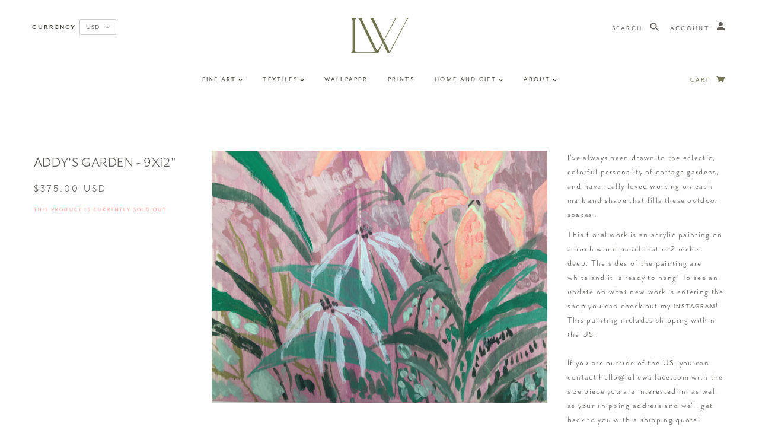

--- FILE ---
content_type: text/css
request_url: https://www.luliewallace.com/cdn/shop/t/55/assets/bold-options.css?v=75626152478522266391714499961
body_size: 1317
content:
.bold_options{margin-bottom:20px}.bold_options:empty{display:none}.bold_option_product_info{text-align:center;margin:0 0 25px}.bold_option_product_info_title{font-size:18px;font-weight:700}.bold_option_product_info_description{text-align:left}.bold_option_product_info_image img{max-height:150px}.bold_option:not(:empty){padding-bottom:5px;margin-bottom:5px}.bold_option_product_title{font-size:16px;font-weight:700;margin-bottom:20px}.bold_option_title,.bold_option_value_price{font-weight:400}.bold_option_dropdown .bold_option_element{margin-left:5px}.bold_option_value{margin-right:15px}.bold_option_value_price,.bold_out_of_stock_message{display:inline;font-size:80%}.bold_option_out_of_stock .bold_option_title,.bold_option_out_of_stock .bold_option_value_title,.bold_option_out_of_stock .bold_option_value_price,.bold_option_dropdown_out_of_stock,.bold_option_out_of_stock .bold_option_value_element{opacity:.5}.bold_option_swatch .bold_option_element,.bold_option_radio .bold_option_element,.bold_option_checkboxmulti .bold_option_element,.bold_option_dropdownmulti .bold_option_element,.bold_option_textarea .bold_option_element{display:block}.bold_option_textboxmulti .bold_option_value{display:block;margin-left:0}.bold_option_displaytext p:last-child{margin-bottom:0}.bold_option_displaytext p{white-space:pre-wrap}.bold_option_element,.bold_option_element input,.bold_option_element select,.bold_option_element textarea{height:auto}.bold_option_element input[type=radio]{-webkit-appearance:radio;width:auto}.bold_help_text{font-style:italic;color:#848484;display:block}.bold_tooltip{position:relative;display:inline-block;background:url([data-uri]);background-repeat:no-repeat;width:16px;height:16px;background-size:16px 16px;top:3px}.bold_option_swatch_title,.bold_tooltip>:first-child{position:absolute;width:140px;color:#fff;background:#000;height:1px;line-height:1px;padding:0;text-align:center;opacity:0;border-radius:4px;transition:all .4s;left:50%;transform:translate(-50%);z-index:999;bottom:30px;margin-bottom:-.5em;margin-top:0}.bold_option_swatch_title span{height:1px;line-height:1px}.bold_option_swatch_title:after,.bold_tooltip>:first-child:after{content:"";position:absolute;left:50%;margin-left:-4px;width:0;height:0;border-right:4px solid transparent;border-left:4px solid transparent;border-top:4px solid #000;top:100%}.bold_option_value:hover .bold_option_swatch_title,.bold_tooltip:hover>:first-child{opacity:.8;margin-bottom:0;height:auto;line-height:1em;padding:1em}.bold_option_value:hover .bold_option_swatch_title span{height:1em;line-height:1em}.bold_tooltip>*:not(a),.bold_option_swatch .bold_option_value .bold_option_swatch_title .bold_option_value_title{pointer-events:none}.bold_option_title .bold_tooltip img{height:inherit}.bold_option_swatch .bold_option_value:hover .bold_option_swatch_title .bold_option_value_title,.bold_option_swatch .bold_option_value:hover .bold_option_swatch_title .bold_option_value_title img{height:initial}.bold_option_swatch .bold_option_value .bold_option_swatch_title .bold_option_value_title img{height:1px}.bold_option>label{display:flex;gap:5px;margin:0}.bold_option_checkbox label{display:flex;flex-direction:row;align-items:center;gap:5px;margin:0}.bold_option_value label{display:flex;align-items:center;margin:0;gap:5px}.bold_option_value{display:flex}.bold_option_textboxmulti .bold_option_element{display:flex;flex-direction:column;gap:5px}.bold_option_checkboxmulti .bold_option_element,.bold_option_radio .bold_option_element{display:flex}.option-set-option-preview .option-preview-container{overflow-x:auto}.option-set-option-preview fieldset>div{width:max-content!important}.option-set-option-preview fieldset>.bold_option_displaytext{width:250px!important}.bold_option input[name="qty[]"]{width:50px;padding:5px;height:auto}.bold_option input[type=color]{box-sizing:initial;width:50px;padding:5px;height:25px}.bold_option_total>div{padding:5px 12px;background:#fff;text-align:center}.bold_option_total span{color:#ad0000;font-weight:700;display:inline-block;margin:0 5px}.bold_option_swatch .bold_option_value{margin-bottom:5px}.bold_option_swatch .bold_option_value_element{box-sizing:border-box;box-shadow:0 0 2px 1px #0003;border:3px solid #fff}.bold_swatch_selected.bold_option_value_element{box-shadow:0 0 0 1px #b3b3b3;border:3px solid #B3B3B3}.bold_option_swatch .bold_option_value{vertical-align:top}.bold_option_value_swatch{box-sizing:border-box;position:relative;border:1px solid #fff}.bold_option_swatch .bold_option_value{position:relative;display:inline-block;margin-right:5px}.bold_option_swatch .bold_option_value_element{display:inline-block}.bold_option_swatch_title{top:auto;bottom:100%;font-size:80%;line-height:1.5}.bold_option_swatch_title:after{top:100%;bottom:auto;border-top:4px solid #000;border-bottom:4px solid transparent}.bold_option_value:hover .bold_option_swatch_title{margin-bottom:.5em}.bold_option_swatch_title>*{display:block}.bold_option_swatch .bold_option_value_quantity{display:block;width:38px;height:0px;transition:all .32s}.bold_option_swatch span.bold_option_value_quantity{height:inherit;margin-bottom:3px;transition:all .3s}.bold_option_swatch input[type=checkbox]{display:none}.bold_option_value_swatch>span{display:block;width:100%;height:100%;left:0;top:0;position:absolute;background-position:center;background-repeat:no-repeat;background-size:100%}.bold_option_value_swatch>span:nth-child(2){width:50%;left:50%}.bold_option_value_swatch>span:nth-child(3){top:50%;height:50%}.bold_option_value_swatch>span:nth-child(4){left:50%;top:50%;width:50%;height:50%}.bold_option_value_swatch{display:block}.bold_option_value_swatch{width:32px;height:32px}.bold_option_error,.bold_option_error .bold_option_title,.bold_error_message{color:red}.bold_option_error .bold_option_value_title.bold_option_not_error{color:initial}.bold_error_message{display:block}.bold_hidden{display:none!important}.bold_spinner{margin:0 auto;width:90px;text-align:center}.bold_spinner>div{width:15px;height:15px;margin:0 5px;background-color:#00000040;border-radius:100%;display:inline-block;-webkit-animation:sk-bouncedelay 1.4s infinite ease-in-out both;animation:sk-bouncedelay 1.4s infinite ease-in-out both}.bold_spinner :nth-child(1){-webkit-animation-delay:-.32s;animation-delay:-.32s}.bold_spinner :nth-child(2){-webkit-animation-delay:-.16s;animation-delay:-.16s}@-webkit-keyframes sk-bouncedelay{0%,80%,to{-webkit-transform:scale(0)}40%{-webkit-transform:scale(1)}}@keyframes sk-bouncedelay{0%,80%,to{-webkit-transform:scale(0);transform:scale(0)}40%{-webkit-transform:scale(1);transform:scale(1)}}
/*# sourceMappingURL=/cdn/shop/t/55/assets/bold-options.css.map?v=75626152478522266391714499961 */
